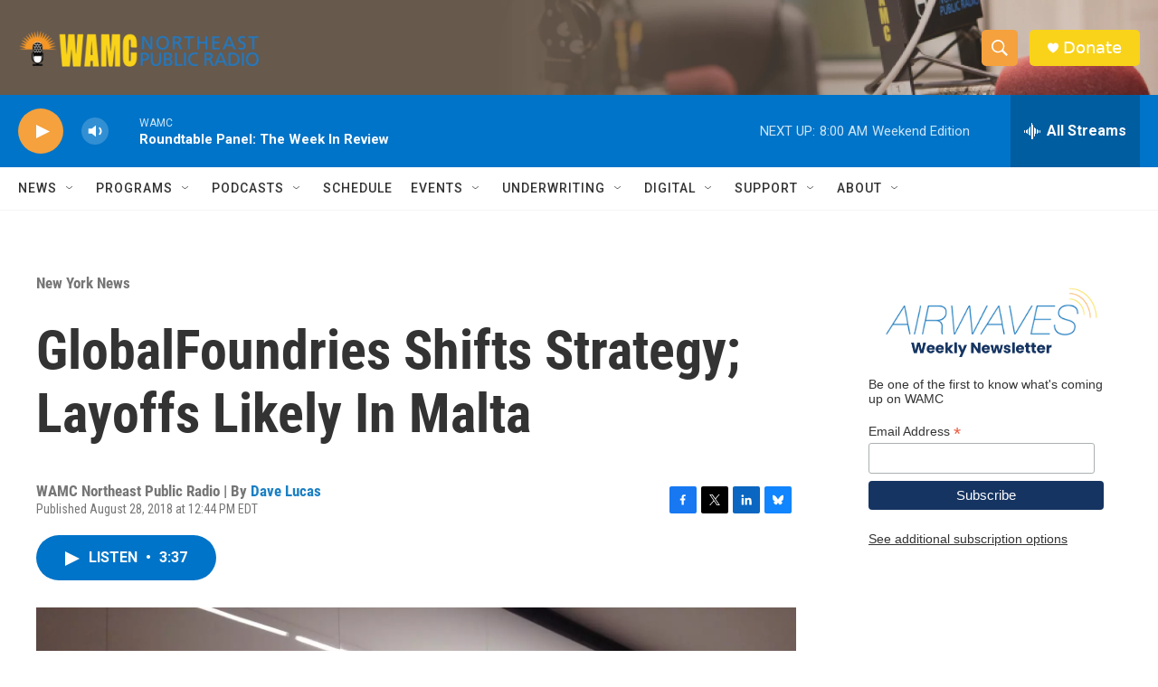

--- FILE ---
content_type: text/html; charset=utf-8
request_url: https://www.google.com/recaptcha/api2/aframe
body_size: 265
content:
<!DOCTYPE HTML><html><head><meta http-equiv="content-type" content="text/html; charset=UTF-8"></head><body><script nonce="_TGe6ixp1o5OvoRfbe1LEQ">/** Anti-fraud and anti-abuse applications only. See google.com/recaptcha */ try{var clients={'sodar':'https://pagead2.googlesyndication.com/pagead/sodar?'};window.addEventListener("message",function(a){try{if(a.source===window.parent){var b=JSON.parse(a.data);var c=clients[b['id']];if(c){var d=document.createElement('img');d.src=c+b['params']+'&rc='+(localStorage.getItem("rc::a")?sessionStorage.getItem("rc::b"):"");window.document.body.appendChild(d);sessionStorage.setItem("rc::e",parseInt(sessionStorage.getItem("rc::e")||0)+1);localStorage.setItem("rc::h",'1768652361302');}}}catch(b){}});window.parent.postMessage("_grecaptcha_ready", "*");}catch(b){}</script></body></html>